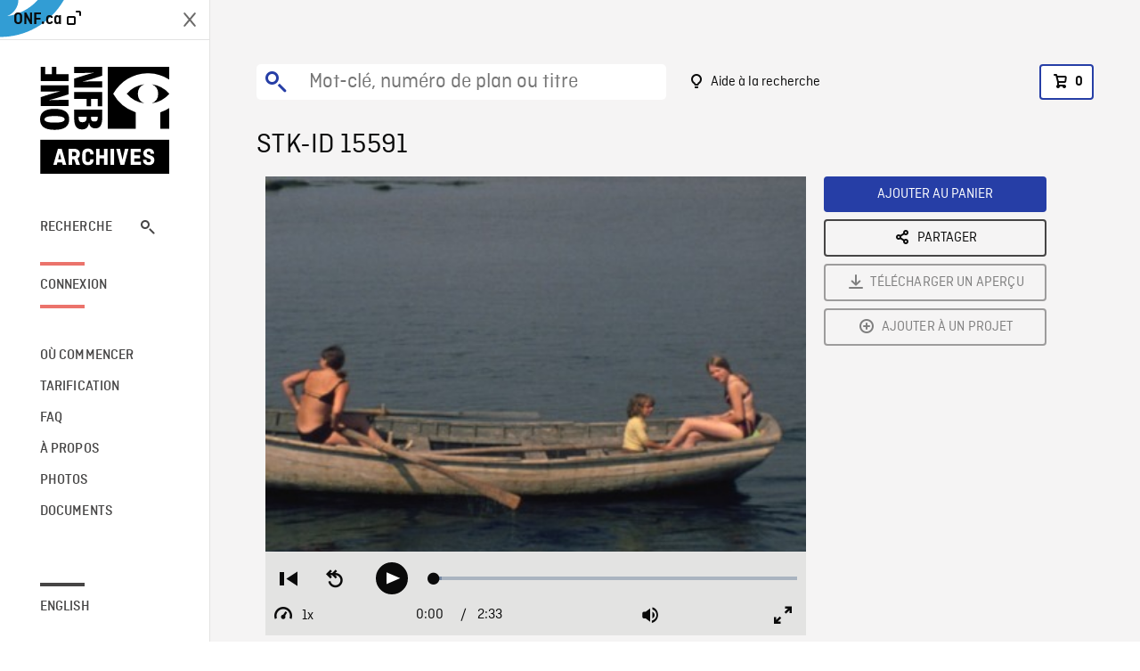

--- FILE ---
content_type: text/html; charset=utf-8
request_url: https://archives.onf.ca/plan/15591/
body_size: 3072
content:


<!DOCTYPE html>
<html lang="fr" class="brand-resize">
  <head>
    <!-- SEO Browser -->
    <meta charset="utf-8">
    <meta http-equiv="X-UA-Compatible" content="IE=edge">
    <meta name="viewport" content="width=device-width,initial-scale=1.0">

    <!-- SEO Robot -->
    <meta name="theme-color" content="#0085CA">
    <meta name="robots" content="index,follow">
    <meta name="googlebot" content="index,follow">

    
  





  <!-- SEO Title / Description / Alternate link -->
  <title>STK-ID 15591 - Archives ONF</title>
  <meta name="description" content="Les plaisirs de l&#x27;été: divers plans d&#x27;enfants sur un quai qui plongent à l&#x27;eau (temps ensoleillé), qui nagent au bord du quai, plans de jeunes femmes en bikini dans une chaloupe." />
  <link rel="alternate" hreflang="en" href="https://archives.nfb.ca/stockshot/15591/" />

  <!-- Open Graph Share -->
  <meta property="og:title" content="STK-ID 15591">
  <meta property="og:description" content="Les plaisirs de l&#x27;été: divers plans d&#x27;enfants sur un quai qui plongent à l&#x27;eau (temps ensoleillé), qui nagent au bord du quai, plans de jeunes femmes en bikini dans une chaloupe.">
  <meta property="og:site_name" content="Archives ONF">
  <meta property="og:locale" content="fr">
  <meta property="og:type" content="website">
  
  <meta property="og:image" content="https://www3.nfb.ca/stk_sd_43/DB-707/SS-2631-OE-03/15591/DB-707_SS-2631-OE-03_15591_Thumbnails.jpg">
  

  <!-- Twitter Share -->
  <meta property="twitter:card'" content="summary_large_image">
  <meta property="twitter:title" content="STK-ID 15591">
  <meta property="twitter:description" content="Les plaisirs de l&#x27;été: divers plans d&#x27;enfants sur un quai qui plongent à l&#x27;eau (temps ensoleillé), qui nagent au bord du quai, plans de jeunes femmes en bikini dans une chaloupe.">
  
  <meta property="twitter:image" content="https://www3.nfb.ca/stk_sd_43/DB-707/SS-2631-OE-03/15591/DB-707_SS-2631-OE-03_15591_Thumbnails.jpg">
  
  
  
  <meta name="google-site-verification" content="P3nTykUQ40QX8Mn91ThL3MmHs1IuETvz1OJp6L65Nb4" />
  




    <link href="/vue/css/chunk-vendors.a5d03586.css" rel="stylesheet"/>
	<link href="/vue/css/app.d83a5b3d.css" rel="stylesheet"/>
	<script defer="defer" src="/vue/js/chunk-vendors.08ed79bc0ad2f885.min.js"></script>
	<script defer="defer" src="/vue/js/app.d0589b7be1192aa6.min.js"></script>
	<script>window.GENERATED_BY_DJANGO = false</script>
	<link href="/vue/favicon.ico" rel="icon"/>

    <link href="https://dkyhanv6paotz.cloudfront.net/onfca-prod/archives/static/css/loader.0b12b3005727.css" rel="stylesheet">
    
<script type="application/ld+json">
  {
    "@context": "https://schema.org",
    "@type": "VideoObject",
    "name": "A Memo from Fogo",
    "description": "Les plaisirs de l\u0027été: divers plans d\u0027enfants sur un quai qui plongent à l\u0027eau (temps ensoleillé), qui nagent au bord du quai, plans de jeunes femmes en bikini dans une chaloupe.",
    
    "thumbnailUrl": "https://www3.nfb.ca/stk_sd_43/DB-707/SS-2631-OE-03/15591/DB-707_SS-2631-OE-03_15591_Thumbnails.jpg",
    
    
    "duration": "PT0H2M33S",
    
    "contentUrl": "https://archives.onf.ca/stockshots/videos/DB-707/SS-2631-OE-03/15591/DB-707_SS-2631-OE-03_15591_WorkingCopy.mov",
    "uploadDate": "1971"
  }
</script>

  </head>
  <body class="no-js forceScrollY">
    <div id="app">
      
<h1>STK-ID 15591</h1>
<video controls poster="https://www3.nfb.ca/stk_sd_43/DB-707/SS-2631-OE-03/15591/DB-707_SS-2631-OE-03_15591_Thumbnails.jpg">
  <source src="https://archives.onf.ca/stockshots/videos/DB-707/SS-2631-OE-03/15591/DB-707_SS-2631-OE-03_15591_WorkingCopy.mov">
</video>

<p>Les plaisirs de l&#x27;été: divers plans d&#x27;enfants sur un quai qui plongent à l&#x27;eau (temps ensoleillé), qui nagent au bord du quai, plans de jeunes femmes en bikini dans une chaloupe.</p>
<h2>Détails</h2>
<dl>
  <dt>Extrait du film</dt>
  <dd>A Memo from Fogo</dd>

  
  <dt>Lieu</dt>
  <dd>Terre-Neuve-et-Labrador</dd>
  

  
  <dt>Année</dt>
  <dd>1971</dd>
  

  
  <dt>Collection</dt>
  <dd>Office National du Film</dd>
  

  

  
  <dt>Formats disponibles</dt>
  <dd>Bobine 16 mm, Digital Beta, Video Disque Digital</dd>
  

  
  <dt>Format de tournage</dt>
  <dd>16mm original ektachrome, 35mm eastman color neg</dd>
  

  
  <dt>Format de l'image</dt>
  <dd>4/3</dd>
  

  
  <dt>Résolutions disponibles</dt>
  <dd>720 x 486</dd>
  
</dl>

    </div>

    
<div id="archives-loader">
  <div class="logo">
    <img src="https://dkyhanv6paotz.cloudfront.net/onfca-prod/archives/static/archives-logo-v.2ed2b7370d04.svg" />
  </div>
</div>
    

<script>
window.VUE_APP_META_I18N = {
  "suffix": " - Archives ONF",
  "default": {
    "title": "Archives ONF",
    "description": "Notre vaste collection de plans d\u0027archives rassemble des contenus images et vidéos provenant non seulement du Canada, mais du monde entier. Il vous faut des images en couleurs de la Seconde Guerre mondiale ou de la fonte des glaces dans l’Arctique? Ne cherchez plus.\u000ATémoignant de plus d’un siècle d’histoire, nos fichiers et nos bobines de film impeccablement préservés permettent des transferts de qualité sur mesure, quelle que soit la résolution désirée : SD, HD, 4K, 8K, etc."
  },
  "stockshot": {
    "title": "STK-ID {id}"
  },
  "search": {
    "title": "Recherche",
    "description": "Trouvez le plan parfait avec l\u0027outil de recherche avancée de la plateforme Archives ONF. Cherchez par mot\u002Dclé, lieu, date ou numéro de plan, et précisez votre recherche à l\u0027aide de multiples filtres."
  },
  "cart": {
    "title": "Panier",
    "description": "Ajouter des plans à votre panier afin de démarrer le processus de demande de licence pour l\u0027achat de plans d\u0027archives sur le site Archives ONF."
  },
  "request_list": {
    "title": "Vos demandes de licence",
    "description": "Accédez à l\u0027historique de vos demandes de licence à l\u0027équipe des ventes d\u0027Archives ONF. "
  },
  "request_detail": {
    "title": "Demande de licence",
    "description": "Faites parvenir une demande de licences à Archives ONF afin de démarrer le processus de commande de plans d\u0027archives."
  },
  "clipbin_list": {
    "title": "Projets",
    "description": "Accédez à tous vos projets et organisez vos plans d\u0027archives avant d\u0027envoyer une demande de licence et de commander des plans à l\u0027équipe Archives ONF."
  },
  "clipbin_detail": {
    "title": "Projet",
    "description": "Gérez votre projet en ajoutant des plans d\u0027archives à une liste. Vous pouvez créer plusieurs listes et gérer de multiples projets sur le site Archives ONF."
  },
  "calculator": {
    "title": "Calculateur de tarifs",
    "description": "Utilisez le calculateur de tarifs pour estimer le coût par seconde des droits souhaités sur votre prochaine commande de plans d\u0027Archives ONF."
  },
  "404": {
    "title": "404",
    "description": "La page demandée n\u0027a pas été trouvée. Communiquez avec nous pour signaler cette erreur."
  }
}
</script>

    <script src="https://dkyhanv6paotz.cloudfront.net/onfca-prod/archives/static/js/loader.1015c52469a2.js"></script>
    

    <script>
      window.VUE_APP_GTM_ID = "GTM-NMCS2FB"
      window.VUE_APP_GTM_SECOND_ID = "GTM-NLQ6TKD"
      window.VUE_APP_THUMBNAIL_PATTERN = "https://dkyhanv6paotz.cloudfront.net/live/fit-in/{width}x{height}/{path}"
      window.VUE_APP_GTM_USER_ID = ""
      window.ARCHIVES_CLIENT_ID = "013331"
      
      window.GENERATED_BY_DJANGO = true
    </script>
  </body>
</html>
